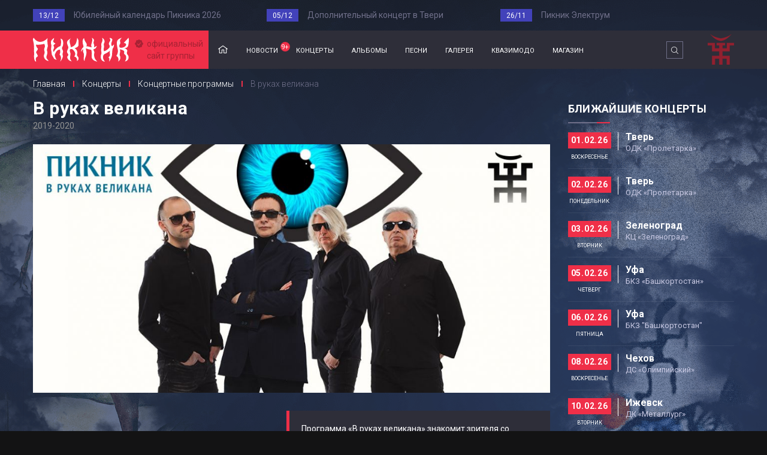

--- FILE ---
content_type: text/html; charset=UTF-8
request_url: https://www.piknik.info/tour/20-v-rukah-velikana
body_size: 31599
content:
    <!DOCTYPE html>
    <html lang="ru-RU">
    <head>
        <meta charset="UTF-8">
        <meta http-equiv="Content-Type" content="text/html; charset=UTF-8" />
        <title>В руках великана | Пикник</title>
        <meta name="description" content="Концертный тур &quot;В руках великана&quot; Расписание концертов, афиша тура" />
        <meta name="keywords" content="Пикник" />
        <link rel="canonical" href="https://www.piknik.info/tour/20-v-rukah-velikana" />
        <meta name="twitter:card" content="summary_large_image" />
        <meta name="twitter:creator" content="@maratbass" />
        <meta name="twitter:site" content="@_piknik" />
        <meta property="og:type" content="website" />
        <meta property="og:locale" content="ru_RU" />
        <meta property="og:url" content="https://www.piknik.info/tour/20-v-rukah-velikana" />
        <meta property="og:title" content="В руках великана | Пикник" />
        <meta property="og:description" content="Концертный тур &quot;В руках великана&quot; Расписание концертов, афиша тура" />
        <meta property="og:image" content="https://www.piknik.info/uploads/zaglushka.jpg" />
        <meta property="og:site_name" content="Пикник" />
        <meta name="viewport" content="width=device-width, initial-scale=1.0, maximum-scale=1.0, user-scalable=no">
        <meta name="csrf-param" content="_csrf">
<meta name="csrf-token" content="Z3h2R2pvS2I2JzMTKwl9Mz8gIwwiKHMFMREaDi8/GSktF1sECCUfKw==">
<link href="/res/css/vendors.min.css" rel="stylesheet">
<link href="/res/css/style.css" rel="stylesheet">        <link rel="shortcut icon" href="/favicon.png" title="Favicon" />
        <link rel="apple-touch-icon-precomposed" sizes="144×144" href="/apple-touch-icon-precomposed-144x144.png" />
        <link rel="apple-touch-icon-precomposed" sizes="114×114" href="/apple-touch-icon-precomposed-114x114.png" />
        <link rel="apple-touch-icon-precomposed" href="/apple-touch-icon-precomposed.png" />
        <link href='https://fonts.googleapis.com/css?family=PT+Sans:400,700,400italic&subset=latin,cyrillic' rel='stylesheet' type='text/css'>
        <!--[if lt IE 9]>
        <script src="http://html5shiv.googlecode.com/svn/trunk/html5.js"></script>
        <![endif]-->
        <meta name="yandex-verification" content="4ffeb60e1caf97f0" />
        <script>
            (function(i,s,o,g,r,a,m){i['GoogleAnalyticsObject']=r;i[r]=i[r]||function(){
                (i[r].q=i[r].q||[]).push(arguments)},i[r].l=1*new Date();a=s.createElement(o),
                m=s.getElementsByTagName(o)[0];a.async=1;a.src=g;m.parentNode.insertBefore(a,m)
            })(window,document,'script','https://www.google-analytics.com/analytics.js','ga');
            ga('create', 'UA-9716262-1', 'auto');
            ga('send', 'pageview');
        </script>
        <!-- Yandex.Metrika counter -->
        <script type="text/javascript" >
            (function(m,e,t,r,i,k,a){m[i]=m[i]||function(){(m[i].a=m[i].a||[]).push(arguments)};
                m[i].l=1*new Date();k=e.createElement(t),a=e.getElementsByTagName(t)[0],k.async=1,k.src=r,a.parentNode.insertBefore(k,a)})
            (window, document, "script", "https://mc.yandex.ru/metrika/tag.js", "ym");

            ym(66100645, "init", {
                clickmap:true,
                trackLinks:true,
                accurateTrackBounce:true
            });
        </script>
        <noscript><div><img src="https://mc.yandex.ru/watch/66100645" style="position:absolute; left:-9999px;" alt="" /></div></noscript>
        <!-- /Yandex.Metrika counter -->
    </head>
    <body>
                    <div class="last-posts">
            <div class="container nopadding">
                                    <div class="last-posts__element col-lg-4 col-md-4 col-sm-4 col-xs-12 nopadding-left">
                        <span>13/12</span>
                        <div class="inner"><a href="/news/view/id/767">Юбилейный календарь Пикника 2026</a></div>
                    </div>
                                    <div class="last-posts__element col-lg-4 col-md-4 col-sm-4 col-xs-12 nopadding-left">
                        <span>05/12</span>
                        <div class="inner"><a href="/news/view/id/766">Дополнительный концерт в Твери</a></div>
                    </div>
                                    <div class="last-posts__element col-lg-4 col-md-4 col-sm-4 col-xs-12 nopadding-left">
                        <span>26/11</span>
                        <div class="inner"><a href="/news/view/id/765">Пикник Электрум</a></div>
                    </div>
                            </div>
        </div>
        <div class="mobile_navigation">
        <div class="container nopadding">
            <div class="col-md-12">
                <div class="navi_top_h">
                    <a href="#" class="close"></a>
                    <div class="symbol"></div>
                </div>
                                <div class="mobi_nav">
                    <ul>
                        <li><a href="/" class="home "><span>Главная</span></a></li>
                        <li><a href="/news" class="news "><span>новости</span></a></li>
                        <li><a href="/concerts" class=" "><span>концерты</span></a></li>
                        <li><a href="/albums" class=" "><span>альбомы</span></a></li>
                        <li><a href="/songs" class=" "><span>песни</span></a></li>
                        <li><a href="/gallery" class=" "><span>галерея</span></a></li>
                        <!-- <li><a href="/band" class=" ">группа</a></li> -->
                        <li><a href="http://qazimodo.ru">квазимодо</a></li>
                        <li><a href="https://shop.piknik.info/">магазин</a></li>
                    </ul>
                </div>
            </div>
        </div>
    </div>
    <div class="header_space_mobi"></div>
    <!-- Верхняя часть сайта -->
    <header class="header">
        <div class="container nopadding">
            <div class="header__logo col-lg-3 col-md-3 col-sm-3 col-xs-3 nopadding">
                <a href="/">
                    <img src="/res/img/logo_pi.svg" alt="Логотип" />
                    <span>официальный <br />сайт группы</span>
                </a>
            </div>
            <nav class="header__navigation col-lg-9 col-md-9 col-sm-9 col-xs-9 nopadding">
                <div class="mobile-content">
                                        <ul>
                        <li><a href="/" class="home ">Главная</a></li>
                        <li><a href="/news" class="news ">новости<span class="count">9+</span></a></li>
                        <li><a href="/concerts" class=" ">концерты</a></li>
                        <li><a href="/albums" class=" ">альбомы</a></li>
                        <li><a href="/songs" class=" ">песни</a></li>
                        <li><a href="/gallery" class=" ">галерея</a></li>
                        <!-- <li><a href="/band" class=" ">группа</a></li> -->
                        <li><a href="http://qazimodo.ru">квазимодо</a></li>
                        <li><a href="https://shop.piknik.info/">магазин</a></li>
                    </ul>
                    <div class="mobile-search hidden-lg hidden-md visible-sm visible-xs">
                        <form action="index.html">
                            <input type="search" name="search" placeholder="Поиск по сайту..." />
                            <input type="submit" value="Поиск" />
                        </form>
                        <div class="clearfix"></div>
                    </div>
                </div>
                <div class="search visible-lg visible-md hidden-sm hidden-xs">
                    <form action="/search">
                        <input type="search"  name="q" placeholder="Поиск по сайту..." />
                        <input type="submit" value="Поиск" />
                        <a href="#" class="close">X</a>
                    </form>
                </div>
                <button class="c-hamburger c-hamburger--htx">
                    <span>Hamburger</span>
                </button>
            </nav>
        </div>
    </header>
            <section class="breadcrumbs">
            <div class="container nopadding">
                                                        <a href="/">Главная</a>                    <span class="separator"></span>                    <a href="/concerts">Концерты</a>                    <span class="separator"></span>                    <a href="/tour/index">Концертные программы</a>                    <span class="separator"></span>                                            <span class="current">В руках великана</span>
                                </div>
        </section>
        
<!-- Selected Tour Page -->
<div class="concerts-page">
    <div class="container nopadding">
        <div class="content col-lg-9 col-md-9 col-sm-8 col-xs-12 nopadding-left nopadding_mobile">

            <div class="concert_top">
                <!-- <div class="dater">
                    <span class="date"></span>
                </div> -->

                        <div class="title">
                            <div class="top_eve">В руках великана</div>
                            <div class="hov_stat">
                                <div class="visible">2019-2020</div>
                            </div>
                        </div>

                <div class="clearfix"></div>
            </div>

            <div class="upd_view_concert">
                <div class="top">
                    <div class="block_img">
                            <a href="/uploads/sliders/191128-459560.jpg" data-lightbox="concert-poster" class="horiz"><img src="/uploads/sliders/191128-459560.jpg" alt="Пикник – афиша тура В руках великана" /></a>
                            <div class="clearfix"></div>
                    </div>
                </div>
                <div class="bot">
                    <!-- <div class="info_cnc"></div> -->
                    <div class="block_description">
                        Программа «В руках великана» знакомит зрителя со знаковыми песнями из одноимённого альбома. Диск вышел в сентябре 2019 и сразу возглавил чарты iTunes и GooglePlay. Кроме новых песен прозвучат музыкальные визитные карточки, без которых уже сложно представить концерт Пикника. Великан несёт в своих руках оригинальный видеоряд и шоу: барабанщицы ударами в красные бочки встречают Сияние, танцоры-хиппи отметят на сцене 50 лет Вудстоку, а лихой шотландец окажется в смоленском кафе «Буратино». Это, конечно, не все сюрпризы - приходите на концерт, чтобы увидеть всё своими глазами.                    </div>

                    <div class="clearfix"></div>
                </div>
            </div>
            <div class="clearfix"></div>
        </div>
        <aside class="col-lg-3 col-md-3 col-sm-4 col-xs-12 concert_non_mrgn nopadding-right nopadding_mobile">
            
<!-- Последние концерты -->
<section class="concerts">
    <h2><a href="/concerts">Ближайшие концерты</a></h2>
    <div class="inner">
        <div class="list">
                                                <div class="concerts__item  ">
                        <a href="https://afisha.yandex.ru/tver/concert/piknik-tour?city=tver">
                            <div class="dater">
                                <span class="date">01.02.26</span>
                                                                    <div class="day">воскресенье</div>
                                
                            </div>
                            <div class="righter">
                                                                    <div class="title">
                                        <div class="top_eve">Тверь</div>

                                        <div class="hov_stat">
                                            <div class="visible">ОДК «Пролетарка»</div>
                                            <div class="hider">Купить билет</div>
                                        </div>
                                    </div>
                                
                            </div>

                            <div class="clearfix"></div>
                                                    </a>
                    </div>
                                    <div class="concerts__item  ">
                        <a href="https://afisha.yandex.ru/tver/concert/piknik-tour">
                            <div class="dater">
                                <span class="date">02.02.26</span>
                                                                    <div class="day">понедельник</div>
                                
                            </div>
                            <div class="righter">
                                                                    <div class="title">
                                        <div class="top_eve">Тверь</div>

                                        <div class="hov_stat">
                                            <div class="visible">ОДК «Пролетарка»</div>
                                            <div class="hider">Купить билет</div>
                                        </div>
                                    </div>
                                
                            </div>

                            <div class="clearfix"></div>
                                                    </a>
                    </div>
                                    <div class="concerts__item  ">
                        <a href="https://iframeab-pre1313.intickets.ru/seance/62955789/?scr_v=i_1.19&int_enter_url=https%3A%2F%2Fdkzelenograd.ru%2Fafisha%2Fkontserti%2Fkontsert-gruppi-piknik&int_addit=%7B%22window%22%3A%7B%22width%22%3A390%2C%22height%22%3A844%7D%7D&_ym_uid=17509412">
                            <div class="dater">
                                <span class="date">03.02.26</span>
                                                                    <div class="day">вторник</div>
                                
                            </div>
                            <div class="righter">
                                                                    <div class="title">
                                        <div class="top_eve">Зеленоград</div>

                                        <div class="hov_stat">
                                            <div class="visible">КЦ «Зеленоград»</div>
                                            <div class="hider">Купить билет</div>
                                        </div>
                                    </div>
                                
                            </div>

                            <div class="clearfix"></div>
                                                    </a>
                    </div>
                                    <div class="concerts__item  ">
                        <a href="https://afisha.yandex.ru/ufa/concert/piknik-tour-2025?source=artist">
                            <div class="dater">
                                <span class="date">05.02.26</span>
                                                                    <div class="day">четверг</div>
                                
                            </div>
                            <div class="righter">
                                                                    <div class="title">
                                        <div class="top_eve">Уфа</div>

                                        <div class="hov_stat">
                                            <div class="visible">БКЗ «Башкортостан»</div>
                                            <div class="hider">Купить билет</div>
                                        </div>
                                    </div>
                                
                            </div>

                            <div class="clearfix"></div>
                                                    </a>
                    </div>
                                    <div class="concerts__item  ">
                        <a href="https://afisha.yandex.ru/ufa/concert/piknik-tour?source=artist">
                            <div class="dater">
                                <span class="date">06.02.26</span>
                                                                    <div class="day">пятница</div>
                                
                            </div>
                            <div class="righter">
                                                                    <div class="title">
                                        <div class="top_eve">Уфа</div>

                                        <div class="hov_stat">
                                            <div class="visible">БКЗ "Башкортостан"</div>
                                            <div class="hider">Купить билет</div>
                                        </div>
                                    </div>
                                
                            </div>

                            <div class="clearfix"></div>
                                                    </a>
                    </div>
                                    <div class="concerts__item  ">
                        <a href="https://afisha.yandex.ru/chehov/concert/piknik-tour-2025?source=artist">
                            <div class="dater">
                                <span class="date">08.02.26</span>
                                                                    <div class="day">воскресенье</div>
                                
                            </div>
                            <div class="righter">
                                                                    <div class="title">
                                        <div class="top_eve">Чехов</div>

                                        <div class="hov_stat">
                                            <div class="visible">ДС «Олимпийский»</div>
                                            <div class="hider">Купить билет</div>
                                        </div>
                                    </div>
                                
                            </div>

                            <div class="clearfix"></div>
                                                    </a>
                    </div>
                                    <div class="concerts__item  ">
                        <a href="https://izhevsk.kassir.ru/koncert/gruppa-piknik">
                            <div class="dater">
                                <span class="date">10.02.26</span>
                                                                    <div class="day">вторник</div>
                                
                            </div>
                            <div class="righter">
                                                                    <div class="title">
                                        <div class="top_eve">Ижевск</div>

                                        <div class="hov_stat">
                                            <div class="visible">ДК «Металлург»</div>
                                            <div class="hider">Купить билет</div>
                                        </div>
                                    </div>
                                
                            </div>

                            <div class="clearfix"></div>
                                                    </a>
                    </div>
                                    <div class="concerts__item  ">
                        <a href="https://afisha.yandex.ru/kirov/concert/piknik-tour-2025?source=artist">
                            <div class="dater">
                                <span class="date">12.02.26</span>
                                                                    <div class="day">четверг</div>
                                
                            </div>
                            <div class="righter">
                                                                    <div class="title">
                                        <div class="top_eve">Киров</div>

                                        <div class="hov_stat">
                                            <div class="visible">ДК «Родина»</div>
                                            <div class="hider">Купить билет</div>
                                        </div>
                                    </div>
                                
                            </div>

                            <div class="clearfix"></div>
                                                    </a>
                    </div>
                                    <div class="concerts__item  ">
                        <a href="https://clck.ru/3QvXSi">
                            <div class="dater">
                                <span class="date">13.02.26</span>
                                                                    <div class="day">пятница</div>
                                
                            </div>
                            <div class="righter">
                                                                    <div class="title">
                                        <div class="top_eve">Киров</div>

                                        <div class="hov_stat">
                                            <div class="visible">ДК «Родина»</div>
                                            <div class="hider">Купить билет</div>
                                        </div>
                                    </div>
                                
                            </div>

                            <div class="clearfix"></div>
                                                    </a>
                    </div>
                                    <div class="concerts__item  ">
                        <a href="https://afisha.yandex.ru/cheboksary/concert/piknik-tour-2025?source=artist">
                            <div class="dater">
                                <span class="date">15.02.26</span>
                                                                    <div class="day">воскресенье</div>
                                
                            </div>
                            <div class="righter">
                                                                    <div class="title">
                                        <div class="top_eve">Чебоксары</div>

                                        <div class="hov_stat">
                                            <div class="visible">ДК тракторостроителей</div>
                                            <div class="hider">Купить билет</div>
                                        </div>
                                    </div>
                                
                            </div>

                            <div class="clearfix"></div>
                                                    </a>
                    </div>
                                    <div class="concerts__item  ">
                        <a href="https://afisha.yandex.ru/kazan/concert/piknik-tour">
                            <div class="dater">
                                <span class="date">17.02.26</span>
                                                                    <div class="day">вторник</div>
                                
                            </div>
                            <div class="righter">
                                                                    <div class="title">
                                        <div class="top_eve">Казань</div>

                                        <div class="hov_stat">
                                            <div class="visible">Татнефть Арена</div>
                                            <div class="hider">Купить билет</div>
                                        </div>
                                    </div>
                                
                            </div>

                            <div class="clearfix"></div>
                                                    </a>
                    </div>
                                    <div class="concerts__item  ">
                        <a href="https://widget.afisha.yandex.ru/w/sessions/MTIzOXw2MzkxMTd8MzI4NzM3fDE3NzE1MTY4MDAwMDA=?clientKey=bb40c7f4-11ee-4f00-9804-18ee56565c87&embed=true&widgetName=w27&lang=ru">
                            <div class="dater">
                                <span class="date">19.02.26</span>
                                                                    <div class="day">четверг</div>
                                
                            </div>
                            <div class="righter">
                                                                    <div class="title">
                                        <div class="top_eve">Нижний Новгород</div>

                                        <div class="hov_stat">
                                            <div class="visible">КРК «Нагорный»</div>
                                            <div class="hider">Купить билет</div>
                                        </div>
                                    </div>
                                
                            </div>

                            <div class="clearfix"></div>
                                                    </a>
                    </div>
                                    </div>
    </div>
    <a href="/events" class="more">Все расписание</a>
</section>
<!-- /-Последние концерты -->







        </aside>
    </div>
</div>    <!-- footer mfka -->
<footer class="footer">
    <div class="container nopadding">
        <div class="footer__share col-lg-3 col-md-3 col-sm-12 col-xs-12 nopadding-left col_foote_cent">
            <div class="social pc_hide">
                <span>Пикник в сетях:</span>
                <a href="http://vk.com/piknik_info" class="vkontakte">Мы в Вконтакте</a>
                <!-- <a href="https://www.facebook.com/piknik.info" class="facebook">Мы в Facebook</a> -->
                <a href="https://t.me/piknikinfo" class="telegram">Мы в Telegram</a>
                <!-- <a href="https://twitter.com/_piknik" class="twitter">Мы в Twitter</a> -->
                <!-- <a href="https://instagram.com/piknik.info" class="instagram">Инстаграм</a> -->
                <a href="http://www.youtube.com/piknikband" class="youtube">Официальный канал в Ютьюбе</a>
            </div>
            <!-- <div class="subscribe">
                <span>Помощь</span>
                <ul>
                    <li><a href="https://bilet.piknik.info/offer/" style="color:#adadca;">Публичная оферта</a></li>
                    <li><a href="https://bilet.piknik.info/faq/" style="color:#adadca;">Поддержка по купленным билетам</a></li>
                </ul>
            </div> -->
            <div class="social tablet_hide">
                <span>Пикник в сетях:</span>
                <a href="http://vk.com/piknik_info" class="vkontakte">Мы в Вконтакте</a>
                <!-- <a href="https://www.facebook.com/piknik.info" class="facebook">Мы в Facebook</a> -->
                <a href="https://t.me/piknikinfo" class="telegram">Мы в Telegram</a>
                <!-- <a href="https://twitter.com/_piknik" class="twitter">Мы в Twitter</a> -->
                <!-- <a href="https://instagram.com/piknik.info" class="instagram">Инстаграм</a> -->
                <a href="http://www.youtube.com/piknikband" class="youtube">Официальный канал в Ютьюбе</a>
            </div>
        </div>
        <div class="footer__contacts col-lg-3 col-md-3 col-sm-12 col-xs-12 nopadding">
            <span class="title">Пикник на связи:</span>
            <div class="column">
                <div class="tablet_w">
                    <span>Концерты, туры, мероприятия:</span>
                    <div class="ts_hide">
                        <ul>
                            <li class="name">Юрий Чернышевский</li>
                            <li class="phone"><a href="tel:‭+79219666447‬">‭+7 (921) 966-64-47‬</a></li>
                            <li class="email"><a href="mailto:legal@piknik.info">legal@piknik.info</a></li>
                        </ul>
                    </div>
                </div>
            </div>
			


        </div>
        <div class="footer__contacts col-lg-3 col-md-3 col-sm-12 col-xs-12 nopadding">
            <div class="column">
                <div class="tablet_w">
                    <span>СМИ и PR:</span>
                    <div class="ts_hide">
                        <ul>
                            <li class="name">Алина Шклярская</li>
                           
                            <li class="telegram"><a href="https://t.me/alinashklyarskaya">@alinashklyarskaya</a></li>
                        </ul>
                    </div>
                </div>
            </div>
        </div>
    </div>
</footer>    <script src="/assets/90ed2fd4/jquery.js"></script>
<script src="/assets/27769b97/yii.js"></script>
<script src="/res/js/scripts.min.js"></script>            <script>
            (function() {
                var al = (new Date().getTimezoneOffset() + (3*60)) / 60;
                var url = '/site/regtimezone';
                var xhr = new XMLHttpRequest();
                xhr.open('POST', url, true);
                xhr.setRequestHeader('Content-Type', 'application/x-www-form-urlencoded');
                xhr.send('zone=' + encodeURIComponent(al));
            })();
        </script>
        <script src="/res/js/lightbox.js"></script>
    <script src="/res/js/main.js"></script>
    </body>
    </html>
